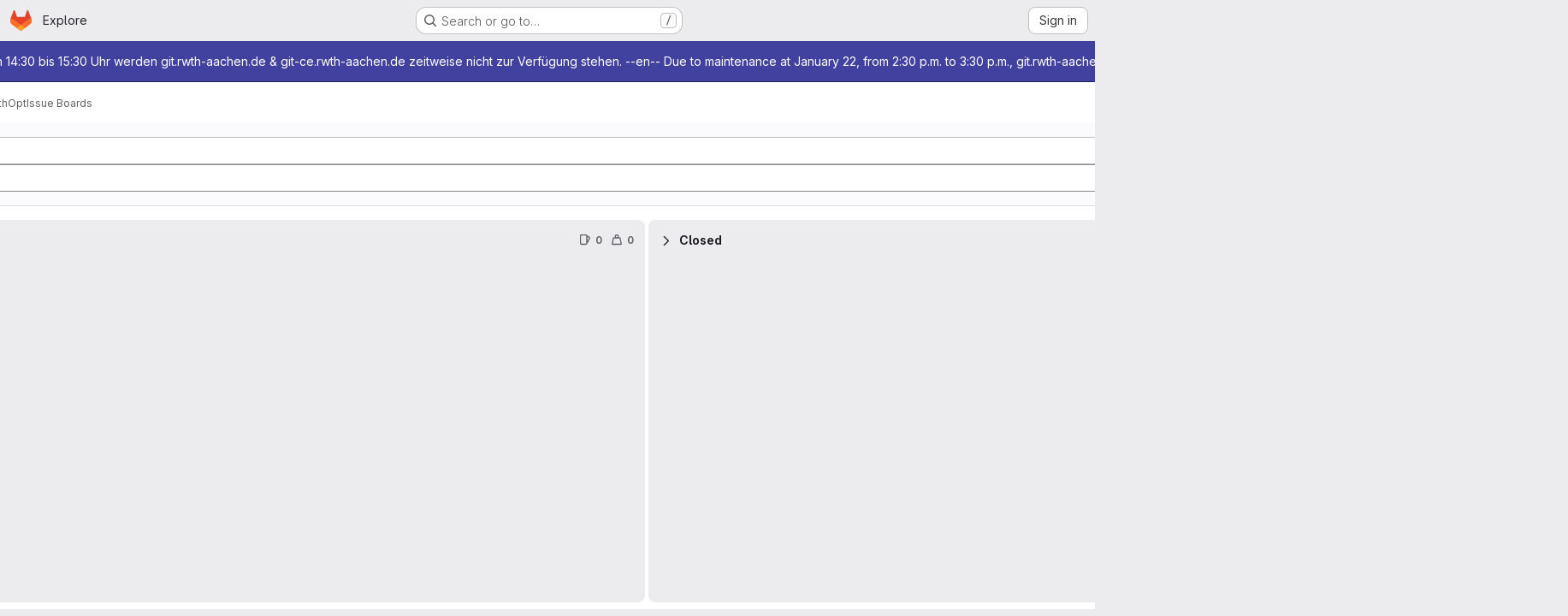

--- FILE ---
content_type: text/javascript; charset=utf-8
request_url: https://git.rwth-aachen.de/assets/webpack/pages.projects.boards.3616d1b3.chunk.js
body_size: 1562
content:
(this.webpackJsonp=this.webpackJsonp||[]).push([["pages.projects.boards"],{188:function(e,a,t){t("HVBj"),t("tGlJ"),e.exports=t("QA9M")},QA9M:function(e,a,t){"use strict";t.r(a);var s=t("Erny"),i=t("CX32"),r=t("lqk7");Object(s.a)(i.a),Object(r.a)()},lqk7:function(e,a,t){"use strict";t("byxs");var s=t("onSc"),i=t.n(s),r=t("ewH8"),o=t("GiFX"),d=t("lRsd"),l=t("S8it"),n=t("AxUD"),c=t("NmEs"),b=t("3twG"),u=t("w8i/"),p=t("Am5/"),g=t("7Aw+");r.default.use(o.a),r.default.use(i.a),r.default.use(d.a),u.d.cache.policies.addTypePolicies({BoardList:{fields:{issues:{keyArgs:["filters"]}}},IssueConnection:{merge:(e={nodes:[]},a,{args:t})=>null!=t&&t.after?{...a,nodes:[...e.nodes,...a.nodes]}:a},BoardEpicConnection:{merge:(e={nodes:[]},a,{args:t})=>t.after?{...a,nodes:[...e.nodes,...a.nodes]}:a},Board:{fields:{epics:{keyArgs:["boardId","issueFilters"]}}}});const h=new o.a({defaultClient:u.d});function I(e){var a;const{boardId:t,groupId:s,fullPath:i,rootPath:o,wiHasScopedLabelsFeature:u,wiGroupPath:I,wiCanAdminLabel:m,hasCustomFieldsFeature:j}=e.dataset,A=Object(b.H)(window.location.search,{gatherArrays:!0}),O=function(){const e=[{name:g.b,path:"/boards"}];return new d.a({routes:e,mode:"history",base:gon.relative_url_root||"/"})}(),w={...Object(c.g)(A,{})},F=e.dataset.parent;new r.default({el:e,name:"BoardAppRoot",router:O,apolloProvider:h,provide:{initialBoardId:Object(p.f)(t),disabled:Object(c.I)(e.dataset.disabled),groupId:Number(s),rootPath:o,fullPath:i,groupPath:I,initialFilterParams:w,boardBaseUrl:e.dataset.boardBaseUrl,boardType:F,isGroup:F===n.t,isGroupBoard:F===n.t,isProjectBoard:F===n.u,currentUserId:gon.current_user_id||null,boardWeight:e.dataset.boardWeight?parseInt(e.dataset.boardWeight,10):null,labelsManagePath:e.dataset.labelsManagePath,labelsFilterBasePath:e.dataset.labelsFilterBasePath,releasesFetchPath:e.dataset.releasesFetchPath,timeTrackingLimitToHours:Object(c.I)(e.dataset.timeTrackingLimitToHours),issuableType:n.p,emailsEnabled:Object(c.I)(e.dataset.emailsEnabled),hasMissingBoards:Object(c.I)(e.dataset.hasMissingBoards),weights:e.dataset.weights?JSON.parse(e.dataset.weights):[],isIssueBoard:!0,isEpicBoard:!1,reportAbusePath:e.dataset.wiReportAbusePath,issuesListPath:e.dataset.wiIssuesListPath,canUpdate:Object(c.I)(e.dataset.canUpdate),canAdminList:Object(c.I)(e.dataset.canAdminList),canAdminBoard:Object(c.I)(e.dataset.canAdminBoard),allowLabelCreate:Object(c.I)(e.dataset.canUpdate),allowLabelEdit:Object(c.I)(e.dataset.canUpdate),isSignedIn:Object(c.B)(),canAdminLabel:Object(c.I)(m),multipleAssigneesFeatureAvailable:Object(c.I)(e.dataset.multipleAssigneesFeatureAvailable),epicFeatureAvailable:Object(c.I)(e.dataset.epicFeatureAvailable),iterationFeatureAvailable:Object(c.I)(e.dataset.iterationFeatureAvailable),weightFeatureAvailable:Object(c.I)(e.dataset.weightFeatureAvailable),scopedLabelsAvailable:Object(c.I)(e.dataset.scopedLabels),milestoneListsAvailable:Object(c.I)(e.dataset.milestoneListsAvailable),assigneeListsAvailable:Object(c.I)(e.dataset.assigneeListsAvailable),iterationListsAvailable:Object(c.I)(e.dataset.iterationListsAvailable),healthStatusFeatureAvailable:Object(c.I)(e.dataset.healthStatusFeatureAvailable),allowScopedLabels:Object(c.I)(e.dataset.scopedLabels),swimlanesFeatureAvailable:null===(a=gon.licensed_features)||void 0===a?void 0:a.swimlanes,multipleIssueBoardsAvailable:Object(c.I)(e.dataset.multipleBoardsAvailable),scopedIssueBoardFeatureEnabled:Object(c.I)(e.dataset.scopedIssueBoardFeatureEnabled),allowSubEpics:!1,hasScopedLabelsFeature:Object(c.I)(u),hasIterationsFeature:Object(c.I)(e.dataset.iterationFeatureAvailable),hasIssueWeightsFeature:Object(c.I)(e.dataset.weightFeatureAvailable),hasIssuableHealthStatusFeature:Object(c.I)(e.dataset.healthStatusFeatureAvailable),hasSubepicsFeature:Object(c.I)(e.dataset.subEpicsFeatureAvailable),hasLinkedItemsEpicsFeature:Object(c.I)(e.dataset.hasLinkedItemsEpicsFeature),hasOkrsFeature:Object(c.I)(e.dataset.hasOkrsFeature),hasCustomFieldsFeature:Object(c.I)(j),statusListsAvailable:Object(c.I)(e.dataset.statusListsAvailable),hasStatusFeature:Object(c.I)(e.dataset.workItemStatusAvailable)},render:function(e){return e(l.a)}})}a.a=function(){const e=document.getElementById("js-issuable-board-app");window.addEventListener("pageshow",(function(e){const a=window.performance&&window.performance.navigation.type===c.G.TYPE_BACK_FORWARD;(e.persisted||a)&&window.location.reload()})),I(e)}}},[[188,"runtime","main","commons-pages.projects-pages.projects.activity-pages.projects.alert_management.details-pages.project-1473cf4f","commons-pages.groups.boards-pages.groups.epic_boards-pages.groups.epics.index-pages.groups.epics.new-dcba7f88","063f9cb4","commons-pages.groups.boards-pages.groups.epic_boards-pages.groups.roadmap.show-pages.projects.boards","commons-pages.groups.boards-pages.groups.epic_boards-pages.projects.boards"]]]);
//# sourceMappingURL=pages.projects.boards.3616d1b3.chunk.js.map